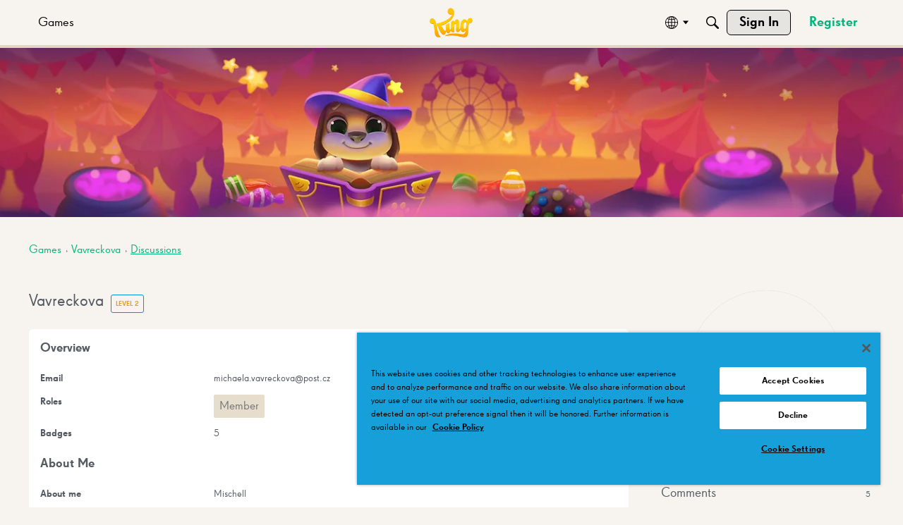

--- FILE ---
content_type: text/css
request_url: https://community.king.com/en/plugins/Polls/design/polls.css?v=697bb1e3
body_size: 779
content:
.PollQuestion {
    font-weight: bold;
    font-size: 130%;
}
.TotalVotes {
   margin-left: 10px;
}
.PollOption {
   margin: 15px 0;
}
.PollOption:last-child {
   margin-bottom: 0;
}

.VoteOption {
    font-weight: bold;
    line-height: 1;
}

.VoteBar {
    position: relative;
    max-width: 80%;
    white-space: nowrap;
    overflow: visible;
    margin: 10px 0 5px;
}
.VoteBarBG,
.VoteBarWidth {
    height: 20px;
    min-width: 3px;
    line-height: 1;
    overflow: visible;
}

.VoteBarBG {
    z-index: 1;
    position: absolute;
    width: 100%;
}

.PollColor {
/*    box-shadow:
    inset 0 0 20px rgba(255, 255, 255, 0.6);*/
    margin: 0 6px 0 0;
    border-style: solid;
    border-width: 1px;
}


.VoteBarWidth, .VotePercent, .VoteCount {
    position: relative;
    z-index: 2;
    display: inline-block;
    vertical-align: middle;
}

.VotePercent, .VoteCount {
    line-height: 1.8;
    font-size: 12px;
}

.VoteUsers .PhotoGrid {
    margin: 0 6px 0 0;
}

.VoteUsers a {
    display: inline-block;
    vertical-align: middle;
}

/* 2012 */
.PollColor1 { border-color: #0069b5; background: #0069b5; }
.PollColor2 { border-color: #9a9084; background: #9a9084; }
.PollColor3 { border-color: #b11254; background: #b11254; }
.PollColor4 { border-color: #029dc9; background: #029dc9; }
.PollColor5 { border-color: #b19975; background: #b19975; }
.PollColor6 { border-color: #f2532b; background: #f2532b; }
.PollColor7 { border-color: #0c356b; background: #0c356b; }
.PollColor8 { border-color: #ffc641; background: #ffc641; }
.PollColor9 { border-color: #7d8590; background: #7d8590; }
.PollColor10 { border-color: #80c781; background: #80c781; }

/* 2008 */
.PollColor1 { border-color: #d32035; background: #d32035; }
.PollColor2 { border-color: #516eb2; background: #516eb2; }
.PollColor3 { border-color: #e5bd5e; background: #e5bd5e; }
.PollColor4 { border-color: #7156a5; background: #7156a5; }
.PollColor5 { border-color: #d97829; background: #d97829; }
.PollColor6 { border-color: #018b72; background: #018b72; }
.PollColor7 { border-color: #b57c75; background: #b57c75; }
.PollColor8 { border-color: #0093af; background: #0093af; }
.PollColor9 { border-color: #796c59; background: #796c59; }
.PollColor10 { border-color: #00457c; background: #00457c; }

.SpPoll {
   height: 14px;
   width: 12px;
   display: inline-block;
   overflow: hidden;
   background: url('sprites.png') 0 -18px no-repeat transparent;
   margin: 0 6px 0 0;
}
.PollVote {
    margin: 0 0 8px;
    font-size: 11px;
    font-weight: bold;
}
.PollVote .PollColor {
    width: 16px;
    height: 16px;
    display: inline-block;
    vertical-align: bottom;
}

/* Form */
.AnonymousWarning {
   font-style: italic;
   margin: 10px 0 0;
   opacity: 0.7;
}

/* Discussion list */
.Tag-Poll {
   background-color: #fba000;
}
/*
.Tag-Poll:before {
    content: '';
    display: inline-block;
    height: 9px;
    width: 14px;
    margin-right: 4px;
    background: url('sprites3.png') 0 0 no-repeat transparent;
}
*/

/* New Poll Form */
.NewPollForm .PollOption {
   list-style-type: decimal;
   margin: 10px 45px;
   padding: 0;
   line-height: 1;
   font-size: 26px;
   font-weight: bold;
   font-family: arial;
   color: #666;
}
.NewPollForm .PollOption input.InputBox {
   display: inline-block;
   margin: 0;
   width: 90%;
   vertical-align: bottom;
}
.NewPollForm textarea {
   height: 50px;
   min-height: 50px;
}


--- FILE ---
content_type: application/x-javascript
request_url: https://community.king.com/en/dist/v2/forum/entries/addons/FederatedSearch/common.CQtWxNSB.min.js
body_size: 5379
content:
var N=Object.defineProperty;var G=(e,t,r)=>t in e?N(e,t,{enumerable:!0,configurable:!0,writable:!0,value:r}):e[t]=r;var a=(e,t,r)=>G(e,typeof t!="symbol"?t+"":t,r);import{n as F,j as y,r as Q}from"../../../vendor/vendor/react-core.DB6kRN5F.min.js";import{aZ as K,a_ as T,$ as S,t as D,a$ as W,b0 as J,az as w,s as P,L,I as z,b1 as V,b2 as Z,aW as _,aQ as Y,o as X,b3 as ee}from"../../forum.Bnv8dtt4.min.js";import{u as te,S as O}from"../../../chunks/SearchFormContext.Cv7Nq8RS.min.js";import{F as re}from"../../../chunks/FilterFrame.CVzPiOTw.min.js";import{b as M,g as ne,c as ae}from"../../../vendor/vendor/redux.C47PpYDn.min.js";import{j as u,s as oe}from"../../../chunks/vendor/lodash.D5NauYE3.min.js";function H(e){return K(e).replace(/&lt;em&gt;/g,"<em>").replace(/&lt;\/em&gt;/g,"</em>")}const se=e=>{if(S("searchConnectors.zendesk.enabled")){const t=S("searchConnectors.zendesk.endpoint");if(t)return`${t.substring(-1)==="/"?t.substring(0,t.length-1):t}${e}`;throw new Error("Cannot obtain Zendesk endpoint")}return""},ie=F.create({baseURL:se("/api/v2/help_center/articles/search"),transformRequest:[e=>T(e)],paramsSerializer:e=>T(e)});function ce(e){return{url:e.html_url,body:e.body?H(e.body):void 0,highlight:H(e.snippet??e.body),name:e.title,recordID:e.id,recordType:e.result_type??"zendesk",type:"zendesk",dateUpdated:e.edited_at,dateInserted:e.created_at,isForeign:!0}}function le(e,t){const r=e.split(new RegExp("-|_"))[0],n=t.split(new RegExp("-|_"))[0];return r===n}function de(){return y.jsxs("svg",{width:"26",height:"26",fill:"none",xmlns:"http://www.w3.org/2000/svg",children:[y.jsx("circle",{cx:"13",cy:"13",r:"13",fill:"#EEEEEF"}),y.jsx("path",{d:"M13.5 16.25v-9.5H21l-7.5 9.5ZM12.5 9.75v9.5H5l7.5-9.5ZM8.7 10.65c2.043 0 3.7-1.857 3.7-3.9H5c0 2.043 1.657 3.9 3.7 3.9ZM17.3 15.35c-2.043 0-3.7 1.856-3.7 3.9H21c0-2.044-1.657-3.9-3.7-3.9Z",fill:"#555A62"})]})}function pe(){const{form:e,updateForm:t,search:r}=te();return y.jsx(re,{title:D("Filter Results"),handleSubmit:r,children:y.jsx(W,{legend:D("Date Updated"),children:y.jsx(J,{onStartChange:n=>{t({startDate:n})},onEndChange:n=>{t({endDate:n})},start:e.startDate,end:e.endDate})})})}const E=M("@@federatedSearch/fetchSearchConnectors",async(e,{rejectWithValue:t})=>{try{const{data:r}=await w.get("/search-connectors",e);return r}catch(r){return t(r)}}),$=M("@@federatedSearch/fetchSearchConnector",async(e,{rejectWithValue:t})=>{try{const{data:r}=await w.get(`/search-connectors/${e}`);return r}catch(r){return t(r)}}),k=M("@@federatedSearch/patchSearchConnector",async({searchConnectorID:e,...t},{rejectWithValue:r})=>{try{const{data:n}=await w.patch(`/search-connectors/${e}`,t);return n}catch(n){return r(n)}}),U=M("@@federatedSearch/postSearchConnector",async(e,{rejectWithValue:t})=>{try{const{data:r}=await w.post("/search-connectors",{...e});return r}catch(r){return t(r)}}),ue={searchConnectorIDsByParamHash:{},searchConnectorsByID:{}},A=ne({name:"federatedSearch",initialState:ue,reducers:{},extraReducers:e=>{e.addCase(E.pending,(t,r)=>{const n=P(r.meta.arg);t.searchConnectorIDsByParamHash[n]={status:L.LOADING}}).addCase(E.fulfilled,(t,r)=>{const n=P(r.meta.arg);t.searchConnectorIDsByParamHash[n]={status:L.SUCCESS,data:r.payload.map(o=>o.searchConnectorID)},r.payload.forEach(o=>{t.searchConnectorsByID[o.searchConnectorID]=o})}).addCase(E.rejected,(t,r)=>{const n=P(r.meta.arg);t.searchConnectorIDsByParamHash[n]={status:L.ERROR,error:r.error}}).addCase($.pending,(t,r)=>{}).addCase($.fulfilled,(t,r)=>{t.searchConnectorsByID[r.meta.arg]=r.payload}).addCase($.rejected,(t,r)=>{}).addCase(k.pending,(t,r)=>{}).addCase(k.fulfilled,(t,r)=>{const n=r.payload.searchConnectorID;t.searchConnectorsByID[n]={...t.searchConnectorsByID[n],...r.payload}}).addCase(k.rejected,(t,r)=>{}).addCase(U.pending,(t,r)=>{}).addCase(U.fulfilled,(t,r)=>{const n=r.payload.searchConnectorID;t.searchConnectorsByID[n]={...r.payload}}).addCase(U.rejected,(t,r)=>{})}});ae(A).dispatch;function he(e){return Object.fromEntries(e.split(", ").map(t=>{var s;const r=t.match(/<?([^>]*)>(.*)/),n=r==null?void 0:r[1];return[(s=r==null?void 0:r[2].match(/"(.*?)"/))==null?void 0:s[1],n]}))}function j(e){return new DOMParser().parseFromString(e,"text/html").documentElement.textContent??""}function fe(e){return function(r){return{...Array.from(new Set([...Object.keys(e)])).reduce((s,c)=>({...s,[c]:u(r,e[`${c}`],void 0)}),{}),recordType:"external",isForeign:!0,recordID:P(r)}}}function ge(e){return function(r){return{results:(Array.isArray(r)?r:e!=null&&e.results?u(r,e.results,[]):[]).map(o=>({...o}))}}}const m=10;function v(e,t){if(!e)return e;try{const n=new URL(e).search;return`${t}${n}`}catch{return e}}function me(e){return function(r){var C,R;const{paginationConfig:n,endpoint:o,queryConfig:s,requestQuery:c,useProxy:I}=e,i={...r,headers:{...r.headers,...he(u(r.headers,"link",""))}},p=parseInt(u(i,`${n.currentPage}`))+(n!=null&&n.zeroBased?1:0);switch(n.paginationType){case"cursor":{const l=(C=n.nextUrl)!=null&&C.includes("link")?u(i,"headers.next"):u(i,`${n.nextUrl}`),h=(R=n.previousURL)!=null&&R.includes("link")?u(i,"headers.prev"):u(i,`${n.previousURL}`),d=I?v(l,o):l,b=I?v(h,o):h;return{currentPage:p,total:parseInt(u(i,`${n.totalResultCount}`)),limit:m,nextURL:d,prevURL:b}}case"offset":{const l=parseInt(u(i,`${n.totalResultCount}`)),h=parseInt(`${c.offset??0}`),d=h+m<=l?h+m:null,b=h-m>=0?h-m:null,x=B({...s,limit:n.limit,offset:n.offset}),f={...d!==null&&{nextUrl:`${o}?${T(x({...c,limit:m,[`${n.offset}`]:d}))}`},...b!==null&&{prevUrl:`${o}?${T(x({...c,limit:m,[`${n.offset}`]:b}))}`}};return{currentPage:parseInt(u(i,`${n.currentPage}`))/m+(n!=null&&n.zeroBased?1:0),total:parseInt(u(i,`${n.totalResultCount}`)),limit:m,...f.nextUrl&&{nextURL:f.nextUrl},...f.prevUrl&&{prevURL:f.prevUrl}}}default:return{currentPage:1,total:0,limit:10}}}}function B(e){return function(t){let r={};return Object.entries(e??{}).forEach(([n,o])=>{n!=="staticParameters"?oe(r,`${o}`,t==null?void 0:t[n]):r={...r,...V(o??"")}}),r}}class ye{constructor(t,r,n,o,s){a(this,"label");a(this,"endpoint");a(this,"searchConnectorID");a(this,"queryParamsMapperConfiguration");a(this,"responseMapperConfiguration");a(this,"paginationMapperConfiguration");a(this,"resultMapperConfiguration");a(this,"useProxy");a(this,"abortController");this.label=t.label,this.endpoint=t.endpoint,this.searchConnectorID=t.searchConnectorID,this.useProxy=t.useProxy,this.queryParamsMapperConfiguration=r,this.resultMapperConfiguration=o,this.paginationMapperConfiguration=n,this.responseMapperConfiguration=s,this.abortController=new AbortController}get key(){return this.searchConnectorID}abort(){this.abortController.abort(),this.abortController=new AbortController}get domains(){const t=this.searchConnectorID,r=this.label;return[new class extends O{constructor(){super(...arguments);a(this,"key",t);a(this,"isIsolatedType",!0);a(this,"sort",1);a(this,"name",r);a(this,"icon",y.jsx(z,{icon:"meta-external"}));a(this,"recordTypes",["external"])}}]}transformResults(t){const r=this.resultMapperConfiguration,n=fe(r);return t.map(s=>n(s)).map(s=>({...s,...r.stripTags&&{name:j(s.name),...s.highlight&&{highlight:j(s.highlight)}},...r.shouldPrefixUrl&&r.urlPrefix.length>0&&{url:`${r.urlPrefix}${s.url}`}}))}async performSearch(t,r){const{query:n}=t;if(!n)return{results:[],pagination:{}};let o={};r||(o=B(this.queryParamsMapperConfiguration)({...t,...this.queryParamsMapperConfiguration.offset&&!(t!=null&&t.offset)&&{[`${this.queryParamsMapperConfiguration.offset}`]:0}}));const s=r??this.endpoint,c=await F.get(s,{...!r&&{params:o},signal:this.abortController.signal,...this.queryParamsMapperConfiguration.staticHeaders&&{headers:JSON.parse(this.queryParamsMapperConfiguration.staticHeaders)}}),I=me({paginationConfig:this.paginationMapperConfiguration,endpoint:this.endpoint,queryConfig:this.queryParamsMapperConfiguration,requestQuery:t,useProxy:this.useProxy})(c),i=ge(this.responseMapperConfiguration)(c);return{results:this.transformResults(i.results),pagination:I}}}function Ce(e){return!!e&&!!e.match(/https:\/\/[-a-zA-Z0-9@:%._+~#=]{1,256}\.[a-zA-Z0-9()]([-a-zA-Z0-9()@:%_+.~#?&/=]*)/gm)}function be(e){const t={};return Ce(e.endpoint)||(t.endpoint="invalid"),e.label||(t.label="invalid"),e.searchConnectorID||(t.searchConnectorID="invalid"),t}const xe={required:["totalResultCount"]};function Se(e){const t={};return xe.required.forEach(n=>{e[`${n}`]||(t[`${n}`]=`${n} is required.`)}),t}const q=e=>{if(e.indexOf("{")===-1)return!1;try{JSON.parse(e)}catch(t){return Z(t),!1}return!0};function Ie(e){const t={};return e!=null&&e.query||(t.query="invalid"),e!=null&&e.staticHeaders&&!q(e==null?void 0:e.staticHeaders)&&(t.staticHeaders="Static Headers must be a valid object"),e!=null&&e.secretHeaders&&!q(e==null?void 0:e.secretHeaders)&&(t.secretHeaders="Authentication Headers must be a valid object"),t}function Re(e){const t={};return e.results||(t.results="invalid"),t}const De={type:"object",properties:{name:{type:"string",minLength:1,maxLength:20,"x-control":{label:"Title",description:"The title of the search result",inputType:"dropDown",choices:{staticOptions:{}}}},url:{type:"string",minLength:1,maxLength:20,"x-control":{label:"URL",description:"Where the search result should link to",inputType:"dropDown",choices:{staticOptions:{}}}},shouldPrefixUrl:{type:"boolean",default:!1,"x-control":{label:"Add URL Prefix",description:"If your API provides relative URLs, check this option to add a static prefix",inputType:"checkBox",labelType:"wide",checkPosition:"right"}},urlPrefix:{type:"string",nullable:!0,"x-control":{label:"URL Prefix",description:"This is added to the beginning of every search result URL",inputType:"textBox",conditions:[{field:"shouldPrefixUrl",const:!0}]}},highlight:{type:"string",nullable:!0,minLength:1,maxLength:20,"x-control":{label:"Highlight/Excerpt",description:"What part of the result is relevant to the search term",inputType:"dropDown",choices:{staticOptions:{}}}},dateUpdated:{type:"string",nullable:!0,minLength:1,maxLength:20,"x-control":{label:"Date Updated",description:"The date when this result was last edited",inputType:"dropDown",choices:{staticOptions:{}}}},dateInserted:{type:"string",nullable:!0,minLength:1,maxLength:20,"x-control":{label:"Creation Date",description:"The date when this result was created",inputType:"dropDown",choices:{staticOptions:{}}}},stripTags:{type:"string",nullable:!0,minLength:1,maxLength:20,"x-control":{label:"Remove HTML from title and highlight/excerpt",description:"If your API provides HTML in the search results, check this option to remove it",inputType:"checkBox"}}},required:["name","url"]};function we(e,t=De){const r={};return t.required.forEach(n=>{e[n]||(r[n]="invalid")}),r}function Pe(e){const t={...be(e),...Ie(e.queryMap??{}),...Se(e.paginationMap??{}),...Re(e.responseMap??{}),...we(e.resultMap??{})},r=Object.values(t).filter(n=>n!==void 0).length===0;return r||Z(`Search connector: ${e.searchConnectorID} - ${e.label}
configuration is invalid:`,t),r}function Te(){var r;const e=((r=S("searchConnectors.salesforce-official.label"))==null?void 0:r.length)>=1?S("searchConnectors.salesforce-official.label"):D("Salesforce"),t=new class{constructor(){a(this,"abortController");this.abortController=new AbortController}abort(){this.abortController.abort(),this.abortController=new AbortController}get key(){return"salesforce-official"}get label(){return e}get domains(){return[new class extends O{constructor(){super(...arguments);a(this,"key","salesforce-official");a(this,"isIsolatedType",!0);a(this,"sort",1);a(this,"name",e);a(this,"icon",y.jsx(z,{icon:"search"}));a(this,"recordTypes",["external"]);a(this,"PanelComponent",Q.Fragment);a(this,"getAllowedFields",c=>[]);a(this,"transformFormToQuery",function(c){return{...c}})}}]}addDomain(o){throw new Error("Search connector does not support additional domains")}async performSearch(o){const{query:s,page:c,offset:I}=o,i=typeof c=="string"?parseInt(c):c??1,p=10,C=await w.get("/config?select=search.salesforce-official.endpoint"),R=C==null?void 0:C.data["search.salesforce-official.endpoint"];function l(g){return{url:g!=null&&g.UrlName?`${R}/s/article/${g.UrlName}`:R,body:g["snippet.text"]??"",highlight:g["snippet.text"]??"",name:g.Title??"",recordID:g.Id,recordType:"Salesforce",type:"salesforce-official",dateUpdated:g.LastPublishedDate??void 0,isForeign:!0}}const h=i*p-p,d=new URLSearchParams({q:s,fields:"id,title,lastPublishedDate,summary,urlName",sobject:"KnowledgeArticleVersion",snippet:"300",overallLimit:p.toString(),offset:h.toString()}),x=((await w.get(`search-connectors/salesforce-official/proxy?${d}`)).data.searchRecords??[]).map(l),f=x.length;return{results:x,pagination:{limit:p,currentPage:i,next:f<p?void 0:i+1,prev:i===1?void 0:i-1,total:h===0&&f<p?f:void 0,currentResultsLength:f}}}};_.addSource(t)}Y(A.name,A.reducer);function Me(){const e=S("searchConnectors.zendesk.label").length>=1?S("searchConnectors.zendesk.label"):D("Zendesk"),t=new class{constructor(){a(this,"abortController");a(this,"sortOptions",[{value:"relevance",name:D("Best Match")},{value:"newest",name:D("Newest")},{value:"Oldest",name:D("Oldest")}]);this.abortController=new AbortController}abort(){this.abortController.abort(),this.abortController=new AbortController}get key(){return"zendesk"}get label(){return e}get domains(){return[new class extends O{constructor(){super(...arguments);a(this,"key","zendesk");a(this,"isIsolatedType",!0);a(this,"sort",1);a(this,"name",e);a(this,"icon",y.jsx(de,{}));a(this,"recordTypes",["external"]);a(this,"PanelComponent",pe);a(this,"getAllowedFields",s=>["startDate","endDate"]);a(this,"transformFormToQuery",function(s){return{...s,dateInserted:ee({start:s.startDate,end:s.endDate}),startDate:void 0,endDate:void 0}})}}]}addDomain(n){throw new Error("Search connector does not support additional domains")}async performSearch(n){const{query:o,limit:s,page:c,sort:I,dateInserted:i}=n,p=(n.locale??S("ui.localeKey")).split(new RegExp("-|_"))[0];if(!o)return{results:[],pagination:{}};const C=()=>{switch(I){case"dateInserted":return{sort_by:"created_at",sort_order:"asc"};case"-dateInserted":return{sort_by:"created_at",sort_order:"desc"};default:return{}}},R=()=>{const d="updated";if(i){if(i.includes("<="))return{[`${d}_before`]:i.split("<=")[1]};if(i.includes(">="))return{[`${d}_after`]:i.split(">=")[1]};if(i.includes(",")){const b=i.match(new RegExp("[^[].*(?=])"));if(b){const x=b[0].split(",");return{[`${d}_before`]:x[1],[`${d}_after`]:x[0]}}}}return{}},l=await ie.get("",{params:{query:o,locale:p,page:c,per_page:s,...C(),...R()},signal:this.abortController.signal});return{results:l.data.results.filter(d=>le(d.locale,p)).map(ce),pagination:{limit:10,total:l.data.count,currentPage:l.data.page,next:l.data.next_page?l.data.page+1:void 0,prev:l.data.page-1}}}};_.addSource(t)}function Le(e){const t=new ye({label:e.label,endpoint:e.endpoint,searchConnectorID:e.searchConnectorID,useProxy:e.useProxy,allowedRoleIDs:e.allowedRoleIDs},e.queryMap,e.paginationMap,e.resultMap,e.responseMap);_.addSource(t)}X(async()=>{try{Object.entries(S("searchConnectors",{})).filter(([e,t])=>t.enabled).forEach(([e,t])=>{switch(e){case"zendesk":Me();break;case"salesforce-official":Te();break;default:Pe(t)&&Le(t)}})}catch(e){console.error(e)}});
